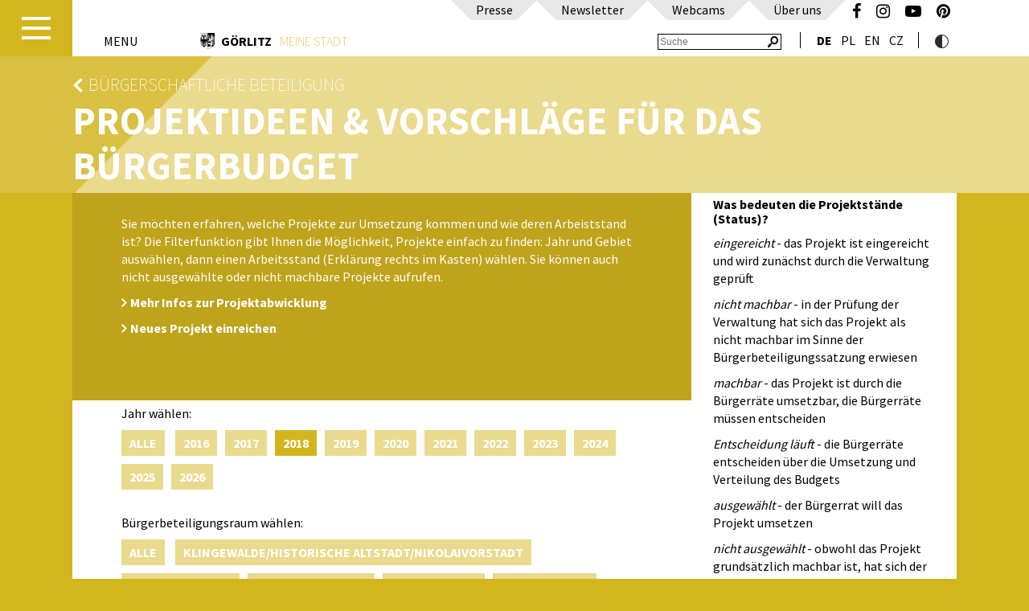

--- FILE ---
content_type: text/html; charset=utf-8
request_url: https://www.goerlitz.de/Aktuelle_Projekte_Vorschlaege_-_Budget_2016.html?filter%5BJahr%5D=2018&filter%5BBereiche%5D=Biesnitz&filter%5Bstats%5D=3
body_size: 13721
content:
<!DOCTYPE html>
<html lang="de" xmlns:fb="http://ogp.me/ns/fb#">
<head prefix="og: http://ogp.me/ns# fb:http://ogp.me/ns/fb#
                  website: http://ogp.me/ns/website#">
    <meta charset="utf-8"/>
    <meta http-equiv="X-UA-Compatible" content="IE=edge"/>
    <meta name="viewport" content="width=device-width,initial-scale=1">
    <base href="https://www.goerlitz.de/"/>
    <title>Görlitz - Projektideen &amp; Vorschläge für das Bürgerbudget</title>
    <meta name="cms" content="Drantos CMS // www.drantos.com"/>
    
    
    
    <link rel="icon" type="image/png" href="https://www.goerlitz.de//favicon.png"/>
    <link rel="apple-touch-icon" sizes="57x57" href="https://www.goerlitz.de//apple-touch-icon-57x57.png">
    <link rel="apple-touch-icon" sizes="60x60" href="https://www.goerlitz.de//apple-touch-icon-60x60.png">
    <link rel="apple-touch-icon" sizes="72x72" href="https://www.goerlitz.de//apple-touch-icon-72x72.png">
    <link rel="apple-touch-icon" sizes="76x76" href="https://www.goerlitz.de//apple-touch-icon-76x76.png">
    <link rel="apple-touch-icon" sizes="114x114" href="https://www.goerlitz.de//apple-touch-icon-114x114.png">
    <link rel="apple-touch-icon" sizes="120x120" href="https://www.goerlitz.de//apple-touch-icon-120x120.png">
    <link rel="icon" type="image/png" href="https://www.goerlitz.de//favicon-32x32.png" sizes="32x32">
    <link rel="icon" type="image/png" href="https://www.goerlitz.de//favicon-96x96.png" sizes="96x96">
    <link rel="icon" type="image/png" href="https://www.goerlitz.de//favicon-16x16.png" sizes="16x16">
    <link rel="manifest" href="https://www.goerlitz.de//manifest.json">
    <link rel="mask-icon" href="https://www.goerlitz.de//safari-pinned-tab.svg" color="#9c5456">
    <meta name="msapplication-TileColor" content="#da532c">
    <meta name="theme-color" content="#ffffff">
    
    <meta property="og:type" content="website"/>
    
    
    
    

    <link href="templates/goerlitz/imgt/def-d3b51e.css?v=3" rel="stylesheet"/>

    <script type="text/javascript" src="templates/goerlitz/imgt/resizeheader.js"></script>
    <link rel="canonical" href="Aktuelle_Projekte_Vorschlaege_-_Budget_2016.html"/>
    
    <script type="text/javascript" src="common/jquery.min.js?1461848485"></script>
    
    
    <link rel="stylesheet" href="vendor/components/font-awesome/css/font-awesome.min.css?1477392983" type="text/css" media="all"/>
    
    <script type="text/javascript" src="templates/goerlitz/imgt/masonry.pkgd.min.js"></script>
    <script type="text/javascript" src="templates/goerlitz/imgt/menu.js"></script>

    <script type="text/javascript" src="https://www.goerlitz.de/common/jquery.cookie.js"></script>


    <script src="https://cdn.usefathom.com/script.js" site="FBTMNTWE" defer></script>

</head>

<body class="site1799 siteparent109 mastersiteid3 zweispaltig">

<header>
    <div id="menucontainer" style="display: none" class="noprint">
        <a id="menu-button2" class="menubutton"><img src="templates/goerlitz/imgt/menu/button-transparent.png"></a>
        <nav id="menu-wrap" role="navigation"><ul id="menu"><li class="site2 siteparent0 hasSubs first"><a href="Tourismus.html" class="site2 siteparent0 hasSubs first" title="Erlebnis Görlitz">Erlebnis Görlitz</a><ul class="site14 siteparent2 ebene2"><li class="site14 siteparent2 first"><a href="Einzigartigkeiten.html" class="site14 siteparent2 first" title="Europastadt Görlitz/Zgorzelec">Europastadt Görlitz/Zgorzelec</a></li><li class="site8 siteparent2"><a href="Impressionen.html" class="site8 siteparent2" title="Impressionen">Impressionen</a></li><li class="site1865 siteparent2"><a href="Goerliwood-European-Film-Location.html" class="site1865 siteparent2" title="Görliwood – European Film Location">Görliwood – European Film Location</a></li><li class="site1990 siteparent2"><a href="Winter.html" class="site1990 siteparent2" title="Winterzauber">Winterzauber</a></li><li class="site2344 siteparent2"><a href="Familien-1.html" class="site2344 siteparent2" title="Familienspaß">Familienspaß</a></li><li class="site44 siteparent2 hasSubs"><a href="Tourist-Service.html" class="site44 siteparent2 hasSubs" title="Tourist-Service">Tourist-Service</a><ul class="site45 siteparent44 ebene3"><li class="site45 siteparent44 first"><a href="Goerlitz-Information.html" class="site45 siteparent44 first" title="Görlitz-Information">Görlitz-Information</a></li><li class="site47 siteparent44"><a href="Informationsmaterial.html" class="site47 siteparent44" title="Informationsmaterial">Informationsmaterial</a></li><li class="site46 siteparent44"><a href="Anreise.html" class="site46 siteparent44" title="Anreise nach Görlitz">Anreise nach Görlitz</a></li><li class="site1993 siteparent44"><a href="Mobil-in-der-Stadt.html" class="site1993 siteparent44" title="Mobil in Görlitz">Mobil in Görlitz</a></li><li class="site48 siteparent44 last"><a href="Goerlitz_barrierefrei.html" class="site48 siteparent44 last" title="Görlitz barrierefrei">Görlitz barrierefrei</a></li></ul></li><li class="site35 siteparent2 hasSubs"><a href="Reisen_UEbernachten.html" class="site35 siteparent2 hasSubs" title="Übernachtungen & Reiseangebote">Übernachtungen & Reiseangebote</a><ul class="site338 siteparent35 ebene3"><li class="site338 siteparent35 hasSubs first"><a href="Buchen_UEbernachten.html" class="site338 siteparent35 hasSubs first" title="Übernachtungen">Übernachtungen</a><ul class="site37 siteparent338 ebene4"><li class="site37 siteparent338 first"><a href="https://booking.goerlitz.de" class="site37 siteparent338 first" title="Zimmer buchen" target="_blank" >Zimmer buchen</a></li><li class="site36 siteparent338"><a href="Camping_Caravan.html" class="site36 siteparent338" title="Camping & Caravan">Camping & Caravan</a></li><li class="site2235 siteparent338 last"><a href="Gastgeberservice.html" class="site2235 siteparent338 last" title="Gastgeberservice">Gastgeberservice</a></li></ul></li><li class="site2269 siteparent35"><a href="Stadtfuehrungen_Goerlitz.html" class="site2269 siteparent35" title="Stadtführungen">Stadtführungen</a></li><li class="site40 siteparent35"><a href="Individualreisen.html" class="site40 siteparent35" title="Individualreisen">Individualreisen</a></li><li class="site41 siteparent35"><a href="Gruppenreisen.html" class="site41 siteparent35" title="Gruppenreisen">Gruppenreisen</a></li><li class="site86 siteparent35 last"><a href="Tagungen_Konferenzen.html" class="site86 siteparent35 last" title="Tagen und Feiern in Görlitz">Tagen und Feiern in Görlitz</a></li></ul></li><li class="site19 siteparent2 hasSubs"><a href="Sehen_Erleben.html" class="site19 siteparent2 hasSubs" title="Sehen & Erleben">Sehen & Erleben</a><ul class="site22 siteparent19 ebene3"><li class="site22 siteparent19 first"><a href="Kultur_Geschichte.html" class="site22 siteparent19 first" title="Kultur & Geschichte">Kultur & Geschichte</a></li><li class="site26 siteparent19"><a href="Denkmal_Goerlitz.html" class="site26 siteparent19" title="Denkmal Görlitz">Denkmal Görlitz</a></li><li class="site314 siteparent19"><a href="Sakrales.html" class="site314 siteparent19" title="Sakrales Görlitz">Sakrales Görlitz</a></li><li class="site2035 siteparent19"><a href="Juedische-Spuren.html" class="site2035 siteparent19" title="Jüdische Spuren in Görlitz">Jüdische Spuren in Görlitz</a></li><li class="site31 siteparent19"><a href="Kulinarisch.html" class="site31 siteparent19" title="Görlitz kulinarisch">Görlitz kulinarisch</a></li><li class="site2336 siteparent19"><a href="Stadtoasen.html" class="site2336 siteparent19" title="Stadtoasen">Stadtoasen</a></li><li class="site27 siteparent19"><a href="Shopping_Goerlitz.html" class="site27 siteparent19" title="Shopping Görlitz">Shopping Görlitz</a></li><li class="site30 siteparent19"><a href="goerlitzer-subkultur.html" class="site30 siteparent19" title="Görlitzer Subkultur">Görlitzer Subkultur</a></li><li class="site2203 siteparent19"><a href="Zgorzelec-erleben.html" class="site2203 siteparent19" title="Zgorzelec erleben">Zgorzelec erleben</a></li><li class="site29 siteparent19"><a href="Aktives_Goerlitz.html" class="site29 siteparent19" title="Aktiv unterwegs">Aktiv unterwegs</a></li><li class="site24 siteparent19 last"><a href="Ausfluege.html" class="site24 siteparent19 last" title="Ausflüge in die Region">Ausflüge in die Region</a></li></ul></li><li class="site20 siteparent2"><a href="Jahres-Highlights.html" class="site20 siteparent2" title="Jahreshöhepunkte">Jahreshöhepunkte</a></li><li class="site21 siteparent2"><a href="Veranstaltungskalender.html" class="site21 siteparent2" title="Veranstaltungskalender">Veranstaltungskalender</a></li><li class="site2317 siteparent2 last"><a href="see.html" class="site2317 siteparent2 last" title="Berzdorfer See">Berzdorfer See</a></li></ul></li><li class="site3 siteparent0 hasSubs isChildCurrent"><a href="Buerger.html" class="site3 siteparent0 hasSubs isChildCurrent" title="Meine Stadt Görlitz">Meine Stadt Görlitz</a><ul class="site353 siteparent3 ebene2"><li class="site353 siteparent3 hasSubs first"><a href="Geschichte_Geschichten.html" class="site353 siteparent3 hasSubs first" title="Görlitz im Porträt">Görlitz im Porträt</a><ul class="site10 siteparent353 ebene3"><li class="site10 siteparent353 first"><a href="Geschichte_Stadtrundgang.html" class="site10 siteparent353 first" title="Stadtgeschichte">Stadtgeschichte</a></li><li class="site11 siteparent353"><a href="Stadt-_Ortsteile.html" class="site11 siteparent353" title="Stadt- & Ortsteile">Stadt- & Ortsteile</a></li><li class="site12 siteparent353"><a href="Persoenlichkeiten.html" class="site12 siteparent353" title="Persönlichkeiten">Persönlichkeiten</a></li><li class="site17 siteparent353"><a href="Partnerstaedte.html" class="site17 siteparent353" title="Partnerstädte">Partnerstädte</a></li><li class="site18 siteparent353 last"><a href="Stadtwappen.html" class="site18 siteparent353 last" title="Stadtwappen">Stadtwappen</a></li></ul></li><li class="site1921 siteparent3 hasSubs"><a href="Goerlitzer-Kultur-2030.html" class="site1921 siteparent3 hasSubs" title="Görlitzer Kultur 2030">Görlitzer Kultur 2030</a><ul class="site1922 siteparent1921 ebene3"><li class="site1922 siteparent1921 first"><a href="Buergerschaftliches-Engagement-im-Kulturbereich.html" class="site1922 siteparent1921 first" title="Bürgerschaftliches Engagement im Kulturbereich">Bürgerschaftliches Engagement im Kulturbereich</a></li><li class="site1929 siteparent1921"><a href="Kulturelles-Erbe.html" class="site1929 siteparent1921" title="Kulturelles Erbe">Kulturelles Erbe</a></li><li class="site1930 siteparent1921"><a href="Die-Kuenste.html" class="site1930 siteparent1921" title="Die Künste">Die Künste</a></li><li class="site1923 siteparent1921"><a href="Jugend-und-Soziokultur.html" class="site1923 siteparent1921" title="Jugend- und Soziokultur">Jugend- und Soziokultur</a></li><li class="site1924 siteparent1921"><a href="Veranstaltungen-im-oeffentlichen-Raum.html" class="site1924 siteparent1921" title="Veranstaltungen im öffentlichen Raum">Veranstaltungen im öffentlichen Raum</a></li><li class="site1927 siteparent1921"><a href="Interkulturelle-Begegnung.html" class="site1927 siteparent1921" title="Interkulturelle Begegnung">Interkulturelle Begegnung</a></li><li class="site1928 siteparent1921 last"><a href="Kulturelle-Bildung.html" class="site1928 siteparent1921 last" title="Kulturelle Bildung">Kulturelle Bildung</a></li></ul></li><li class="site109 siteparent3 hasSubs isChildCurrent isActivParent"><a href="Buergerschaftliche_Beteiligung.html" class="site109 siteparent3 hasSubs isChildCurrent isActivParent" title="Bürgerschaftliche Beteiligung">Bürgerschaftliche Beteiligung</a><ul class="site378 siteparent109 ebene3"><li class="site378 siteparent109 first"><a href="BB-Strategie_in_Goerlitz.html" class="site378 siteparent109 first" title="Was ist bürgerschaftliche Beteiligung?">Was ist bürgerschaftliche Beteiligung?</a></li><li class="site1799 siteparent109 akt_site current"><a href="Aktuelle_Projekte_Vorschlaege_-_Budget_2016.html" class="site1799 siteparent109 akt_site current" title="Projektideen & Vorschläge für das Bürgerbudget">Projektideen & Vorschläge für das Bürgerbudget</a></li><li class="site380 siteparent109"><a href="Buergerbeteiligungsraeume.html" class="site380 siteparent109" title="Stadtteilbezogene Bürgerbeteiligung">Stadtteilbezogene Bürgerbeteiligung</a></li><li class="site1878 siteparent109"><a href="Vorhabenbezogene-Buergerbeteiligung.html" class="site1878 siteparent109" title="Vorhabenbezogene Bürgerbeteiligung">Vorhabenbezogene Bürgerbeteiligung</a></li><li class="site382 siteparent109 last"><a href="Chronik_der_Buergerbeteiligung.html" class="site382 siteparent109 last" title="Chronik der Bürgerbeteiligung">Chronik der Bürgerbeteiligung</a></li></ul></li><li class="site141 siteparent3"><a href="https://www.welcome-goerlitz-zgorzelec.com/de/Goerlitzer-werden.html" class="site141 siteparent3" title="Görlitzer werden" target="_blank" >Görlitzer werden</a></li><li class="site121 siteparent3 hasSubs"><a href="Rathaus_Service.html" class="site121 siteparent3 hasSubs" title="Rathaus">Rathaus</a><ul class="site2329 siteparent121 ebene3"><li class="site2329 siteparent121 first"><a href="Kontakt-Rathaus.html" class="site2329 siteparent121 first" title="Kontakt Rathaus">Kontakt Rathaus</a></li><li class="site122 siteparent121"><a href="AEmter_A-Z_Beauftragte.html" class="site122 siteparent121" title="Ämter A-Z">Ämter A-Z</a></li><li class="site125 siteparent121"><a href="Buergerbueros_Fundbuero.html" class="site125 siteparent121" title="Bürgerbüros">Bürgerbüros</a></li><li class="site126 siteparent121"><a href="Einrichtungen_Behoerden.html" class="site126 siteparent121" title="Einrichtungen & Behörden">Einrichtungen & Behörden</a></li><li class="site128 siteparent121"><a href="Formulare.html" class="site128 siteparent121" title="Formulare">Formulare</a></li><li class="site129 siteparent121"><a href="Spendenkonto.html" class="site129 siteparent121" title="Spendenkonto">Spendenkonto</a></li><li class="site130 siteparent121"><a href="Buergersprechstunden.html" class="site130 siteparent121" title="Bürgersprechstunden">Bürgersprechstunden</a></li><li class="site131 siteparent121"><a href="Ortsrecht.html" class="site131 siteparent121" title="Ortsrecht">Ortsrecht</a></li><li class="site132 siteparent121"><a href="Goerlitzer_Ratsarchiv.html" class="site132 siteparent121" title="Görlitzer Ratsarchiv">Görlitzer Ratsarchiv</a></li><li class="site123 siteparent121"><a href="Anliegen_A-Z.html" class="site123 siteparent121" title="Anliegen A-Z">Anliegen A-Z</a></li><li class="site404 siteparent121 last"><a href="Maengelanzeige-1.html" class="site404 siteparent121 last" title="Mängelanzeige">Mängelanzeige</a></li></ul></li><li class="site202 siteparent3 hasSubs"><a href="Stadtleben_Service.html" class="site202 siteparent3 hasSubs" title="Stadtleben & Service">Stadtleben & Service</a><ul class="site2508 siteparent202 ebene3"><li class="site2508 siteparent202 first"><a href="Empfehlungen-bei-Hitze.html" class="site2508 siteparent202 first" title="Empfehlungen bei Hitze">Empfehlungen bei Hitze</a></li><li class="site1931 siteparent202"><a href="Goerlitzer-Verkehrsbetriebe.html" class="site1931 siteparent202" title="Görlitzer Verkehrsbetriebe">Görlitzer Verkehrsbetriebe</a></li><li class="site113 siteparent202"><a href="Familiengerechte_Kommune.html" class="site113 siteparent202" title="Familienbüro Görlitz">Familienbüro Görlitz</a></li><li class="site204 siteparent202"><a href="Vereine_Initiativen-1.html" class="site204 siteparent202" title="Vereine & Initiativen">Vereine & Initiativen</a></li><li class="site205 siteparent202"><a href="Goerlitzer_Kirchen.html" class="site205 siteparent202" title="Görlitzer Kirchen">Görlitzer Kirchen</a></li><li class="site2260 siteparent202"><a href="Kommunaler-Praeventionsrat.html" class="site2260 siteparent202" title="Kommunaler Präventionsrat">Kommunaler Präventionsrat</a></li><li class="site2062 siteparent202"><a href="Wochenmarkt.html" class="site2062 siteparent202" title="Wochenmarkt">Wochenmarkt</a></li><li class="site208 siteparent202"><a href="Staedtische_Unternehmen.html" class="site208 siteparent202" title="Städtische Unternehmen">Städtische Unternehmen</a></li><li class="site209 siteparent202"><a href="Goerlitz-Information.html" class="site209 siteparent202" title="Görlitz-Information">Görlitz-Information</a></li><li class="site110 siteparent202 last"><a href="Fluechtlinge_in_Goerlitz.html" class="site110 siteparent202 last" title="Flüchtlinge in Görlitz">Flüchtlinge in Görlitz</a></li></ul></li><li class="site133 siteparent3 hasSubs"><a href="Politik_Stadtrat.html" class="site133 siteparent3 hasSubs" title="Politik & Stadtrat">Politik & Stadtrat</a><ul class="site306 siteparent133 ebene3"><li class="site306 siteparent133 first"><a href="Der_Goerlitzer_Stadtrat.html" class="site306 siteparent133 first" title="Der Görlitzer Stadtrat">Der Görlitzer Stadtrat</a></li><li class="site134 siteparent133"><a href="Buerger-_Ratsinformationssystem.html" class="site134 siteparent133" title="Bürger- & Ratsinformationssystem">Bürger- & Ratsinformationssystem</a></li><li class="site135 siteparent133"><a href="Oberbuergermeister.html" class="site135 siteparent133" title="Oberbürgermeister">Oberbürgermeister</a></li><li class="site136 siteparent133"><a href="Beauftragte.html" class="site136 siteparent133" title="Beauftragte">Beauftragte</a></li><li class="site2051 siteparent133"><a href="Petitionen.html" class="site2051 siteparent133" title="Petitionen">Petitionen</a></li><li class="site137 siteparent133"><a href="Wahlen.html" class="site137 siteparent133" title="Wahlen">Wahlen</a></li><li class="site138 siteparent133"><a href="Preise_Ehrungen.html" class="site138 siteparent133" title="Preise & Ehrungen">Preise & Ehrungen</a></li><li class="site140 siteparent133 last"><a href="Beflaggungstermine.html" class="site140 siteparent133 last" title="Beflaggungstermine">Beflaggungstermine</a></li></ul></li><li class="site207 siteparent3 hasSubs"><a href="Feuerwehr.html" class="site207 siteparent3 hasSubs" title="Görlitzer Feuerwehr">Görlitzer Feuerwehr</a><ul class="site355 siteparent207 ebene3"><li class="site355 siteparent207 first"><a href="Berufsfeuerwehr.html" class="site355 siteparent207 first" title="Berufsfeuerwehr">Berufsfeuerwehr</a></li><li class="site356 siteparent207"><a href="Freiwillige_Feuerwehr.html" class="site356 siteparent207" title="Freiwillige Feuerwehr">Freiwillige Feuerwehr</a></li><li class="site357 siteparent207"><a href="Jugendfeuerwehr.html" class="site357 siteparent207" title="Jugendfeuerwehr">Jugendfeuerwehr</a></li><li class="site2472 siteparent207"><a href="Kinderfeuerwehr.html" class="site2472 siteparent207" title="Kinderfeuerwehr">Kinderfeuerwehr</a></li><li class="site358 siteparent207"><a href="Feuerwehrverein_e.V..html" class="site358 siteparent207" title="Feuerwehrverein e.V.">Feuerwehrverein e.V.</a></li><li class="site359 siteparent207"><a href="Feuerwehr-Projekte.html" class="site359 siteparent207" title="Feuerwehr-Projekte">Feuerwehr-Projekte</a></li><li class="site375 siteparent207"><a href="Feuerwehr-Dokumente.html" class="site375 siteparent207" title="Feuerwehr-Dokumente">Feuerwehr-Dokumente</a></li><li class="site1804 siteparent207 last"><a href="Feuerwehr-Links.html" class="site1804 siteparent207 last" title="Feuerwehr-Links">Feuerwehr-Links</a></li></ul></li><li class="site2497 siteparent3"><a href="Stadtplanung_Entwicklung.html" class="site2497 siteparent3" title="Stadtplanung & Entwicklung">Stadtplanung & Entwicklung</a></li><li class="site161 siteparent3 hasSubs"><a href="Foerderung.html" class="site161 siteparent3 hasSubs" title="Fördermöglichkeiten">Fördermöglichkeiten</a><ul class="site413 siteparent161 ebene3"><li class="site413 siteparent161 first"><a href="Altstadtstiftung.html" class="site413 siteparent161 first" title="Altstadtstiftung">Altstadtstiftung</a></li><li class="site1839 siteparent161"><a href="https://www.goerlitz.de/projekte/detail/10-Foerderung-kleiner-und-Kleinstunternehmen-KU" class="site1839 siteparent161" title="Förderung von Kleinen und Kleinstunternehmen (KU)" target="_blank" >Förderung von Kleinen und Kleinstunternehmen (KU)</a></li><li class="site168 siteparent161"><a href="Saechsische_Aufbaubank.html" class="site168 siteparent161" title="Sächsische Aufbaubank">Sächsische Aufbaubank</a></li><li class="site171 siteparent161"><a href="Stadtumbau.html" class="site171 siteparent161" title="Stadtumbau">Stadtumbau</a></li><li class="site172 siteparent161"><a href="Staedtebaufoerderung.html" class="site172 siteparent161" title="Städtebauförderung">Städtebauförderung</a></li><li class="site173 siteparent161"><a href="Steuerabschreibung.html" class="site173 siteparent161" title="Steuerabschreibung">Steuerabschreibung</a></li><li class="site414 siteparent161"><a href="Jugendfoerderung.html" class="site414 siteparent161" title="Jugendförderung">Jugendförderung</a></li><li class="site1920 siteparent161"><a href="Bundesprogramm-Demokratie-Leben.html" class="site1920 siteparent161" title="Bundesprogramm „Demokratie Leben“">Bundesprogramm „Demokratie Leben“</a></li><li class="site1784 siteparent161 last"><a href="VEOLIA_-_ueber_uns.html" class="site1784 siteparent161 last" title="Der Stifter – VEOLIA Environnement">Der Stifter – VEOLIA Environnement</a></li></ul></li><li class="site176 siteparent3 hasSubs"><a href="Bildung.html" class="site176 siteparent3 hasSubs" title="Bildung">Bildung</a><ul class="site2446 siteparent176 ebene3"><li class="site2446 siteparent176 first"><a href="KindertageseinrichtungenGoerlitz.html" class="site2446 siteparent176 first" title="Kindertageseinrichtungen in Görlitz">Kindertageseinrichtungen in Görlitz</a></li><li class="site177 siteparent176"><a href="Kindertageseinrichtungen-1.html" class="site177 siteparent176" title="Kindertageseinrichtungen">Kindertageseinrichtungen</a></li><li class="site178 siteparent176"><a href="Grundschulen.html" class="site178 siteparent176" title="Grundschulen">Grundschulen</a></li><li class="site347 siteparent176"><a href="Oberschulen.html" class="site347 siteparent176" title="Oberschulen">Oberschulen</a></li><li class="site348 siteparent176"><a href="Gymnasien.html" class="site348 siteparent176" title="Gymnasien">Gymnasien</a></li><li class="site349 siteparent176"><a href="Foerderschulen.html" class="site349 siteparent176" title="Förderschulen">Förderschulen</a></li><li class="site350 siteparent176"><a href="Berufsbildende_Schulen.html" class="site350 siteparent176" title="Berufsbildende Schulen">Berufsbildende Schulen</a></li><li class="site190 siteparent176"><a href="Museen.html" class="site190 siteparent176" title="Görlitzer Sammlungen für Geschichte und Kultur">Görlitzer Sammlungen für Geschichte und Kultur</a></li><li class="site351 siteparent176"><a href="Musik-_Tanzschulen.html" class="site351 siteparent176" title="Musik- & Tanzschulen">Musik- & Tanzschulen</a></li><li class="site1966 siteparent176"><a href="Jugendblasorchester.html" class="site1966 siteparent176" title="Jugendblasorchester">Jugendblasorchester</a></li><li class="site184 siteparent176"><a href="Weiterbildung.html" class="site184 siteparent176" title="Weiterbildung">Weiterbildung</a></li><li class="site185 siteparent176"><a href="Hochschulen_Wissenschaft.html" class="site185 siteparent176" title="Hochschulen & Wissenschaft">Hochschulen & Wissenschaft</a></li><li class="site186 siteparent176"><a href="Volkshochschule.html" class="site186 siteparent176" title="Volkshochschule">Volkshochschule</a></li><li class="site187 siteparent176"><a href="Bibliotheken.html" class="site187 siteparent176" title="Bibliotheken">Bibliotheken</a></li><li class="site188 siteparent176 last"><a href="Bildungsmarkt_Sachsen.html" class="site188 siteparent176 last" title="Bildungsmarkt Sachsen">Bildungsmarkt Sachsen</a></li></ul></li><li class="site191 siteparent3 hasSubs"><a href="Sport_Freizeit.html" class="site191 siteparent3 hasSubs" title="Sport & Freizeit">Sport & Freizeit</a><ul class="site2146 siteparent191 ebene3"><li class="site2146 siteparent191 first"><a href="Goerlitzspielt.html" class="site2146 siteparent191 first" title="Goerlitzspielt">Goerlitzspielt</a></li><li class="site197 siteparent191"><a href="Spielplaetze.html" class="site197 siteparent191" title="Spielplätze">Spielplätze</a></li><li class="site198 siteparent191"><a href="Sportstaetten.html" class="site198 siteparent191" title="Sportstätten">Sportstätten</a></li><li class="site199 siteparent191"><a href="Vereine_Initiativen-1.html?Typ=Sport" class="site199 siteparent191" title="Sportvereinsuche">Sportvereinsuche</a></li><li class="site194 siteparent191"><a href="Kleingaerten.html" class="site194 siteparent191" title="Kleingärten">Kleingärten</a></li><li class="site196 siteparent191"><a href="Naturschutztierpark.html" class="site196 siteparent191" title="Naturschutztierpark">Naturschutztierpark</a></li><li class="site201 siteparent191 last"><a href="Neisse-Bad.html" class="site201 siteparent191 last" title="Neiße-Bad">Neiße-Bad</a></li></ul></li><li class="site215 siteparent3 hasSubs last"><a href="Wohnen_Bauen.html" class="site215 siteparent3 hasSubs last" title="Wohnen & Bauen">Wohnen & Bauen</a><ul class="site217 siteparent215 ebene3"><li class="site217 siteparent215 first"><a href="UEbersicht.html" class="site217 siteparent215 first" title="Fördergebiete">Fördergebiete</a></li><li class="site216 siteparent215"><a href="Staedtebaufoerderung-1.html" class="site216 siteparent215" title="Städtebauförderung">Städtebauförderung</a></li><li class="site218 siteparent215"><a href="Foermliche_Sanierungsgebiete.html" class="site218 siteparent215" title="Förmliche Sanierungsgebiete">Förmliche Sanierungsgebiete</a></li><li class="site220 siteparent215"><a href="Abschreibungsmoeglichkeiten.html" class="site220 siteparent215" title="Abschreibungsmöglichkeiten">Abschreibungsmöglichkeiten</a></li><li class="site221 siteparent215"><a href="Denkmalpflege.html" class="site221 siteparent215" title="Denkmalpflege">Denkmalpflege</a></li><li class="site222 siteparent215 last"><a href="Immobilien-Ausschreibungen.html" class="site222 siteparent215 last" title="Immobilien-Ausschreibungen">Immobilien-Ausschreibungen</a></li></ul></li></ul></li><li class="site4 siteparent0 hasSubs"><a href="Wirtschaft.html" class="site4 siteparent0 hasSubs" title="Wirtschaft Görlitz">Wirtschaft Görlitz</a><ul class="site354 siteparent4 ebene2"><li class="site354 siteparent4 hasSubs first"><a href="Kurzportrait_Wirtschaft.html" class="site354 siteparent4 hasSubs first" title="Wirtschaftsstandort">Wirtschaftsstandort</a><ul class="site81 siteparent354 ebene3"><li class="site81 siteparent354 first"><a href="Unternehmer-_Investmentservice.html" class="site81 siteparent354 first" title="Wirtschaftsförderung">Wirtschaftsförderung</a></li><li class="site63 siteparent354"><a href="Lage_Anbindung.html" class="site63 siteparent354" title="Lage und Anbindung">Lage und Anbindung</a></li><li class="site71 siteparent354"><a href="Guenstige_Gewerbeflaechen.html" class="site71 siteparent354" title="Gewerbeflächen">Gewerbeflächen</a></li><li class="site70 siteparent354"><a href="Maximale_Foerderung.html" class="site70 siteparent354" title="Förderung">Förderung</a></li><li class="site53 siteparent354"><a href="Starker_Branchenmix.html" class="site53 siteparent354" title="Branchen vor Ort">Branchen vor Ort</a></li><li class="site1899 siteparent354 last"><a href="Unternehmen-im-Portraet.html" class="site1899 siteparent354 last" title="Unternehmen im Porträt">Unternehmen im Porträt</a></li></ul></li><li class="site1830 siteparent4"><a href="Wissenschaft-und-Forschung.html" class="site1830 siteparent4" title="Forschungsstandort">Forschungsstandort</a></li><li class="site66 siteparent4"><a href="Fachkraefte.html" class="site66 siteparent4" title="Fachkräftegewinnung">Fachkräftegewinnung</a></li><li class="site2044 siteparent4 last"><a href="Newsblog-Wirtschaft.html" class="site2044 siteparent4 last" title="Newsblog Wirtschaft">Newsblog Wirtschaft</a></li></ul></li><li class="site5 siteparent0 hasSubs"><a href="Infos_Meldungen.html" class="site5 siteparent0 hasSubs" title="Aktuelles Görlitz">Aktuelles Görlitz</a><ul class="site224 siteparent5 ebene2"><li class="site224 siteparent5 first"><a href="Aktuelles.html" class="site224 siteparent5 first" title="Aktuelles">Aktuelles</a></li><li class="site2377 siteparent5"><a href="Wahlen-2026.html" class="site2377 siteparent5" title="Wahlen">Wahlen</a></li><li class="site229 siteparent5"><a href="Veranstaltungen_Jahres-Highlights-1.html" class="site229 siteparent5" title="Veranstaltungskalender">Veranstaltungskalender</a></li><li class="site235 siteparent5"><a href="Jobs_Karriere-1-1.html" class="site235 siteparent5" title="Jobs & Karriere">Jobs & Karriere</a></li><li class="site230 siteparent5"><a href="Ausschreibungen-1.html" class="site230 siteparent5" title="Ausschreibungen / Beschaffungen">Ausschreibungen / Beschaffungen</a></li><li class="site246 siteparent5"><a href="Bekanntmachungen.html" class="site246 siteparent5" title="Bekanntmachungen & Auslegungen">Bekanntmachungen & Auslegungen</a></li><li class="site267 siteparent5"><a href="Ausschreibungen_Immobilien-1.html" class="site267 siteparent5" title="Ausschreibungen Immobilien">Ausschreibungen Immobilien</a></li><li class="site239 siteparent5 hasSubs"><a href="Service_Dienste.html" class="site239 siteparent5 hasSubs" title="Service & Dienste">Service & Dienste</a><ul class="site241 siteparent239 ebene3"><li class="site241 siteparent239 first"><a href="Baustellen.html" class="site241 siteparent239 first" title="Baustellen">Baustellen</a></li><li class="site242 siteparent239"><a href="Notdienste.html" class="site242 siteparent239" title="Notdienste">Notdienste</a></li><li class="site243 siteparent239"><a href="Strassenreinigung.html" class="site243 siteparent239" title="Straßenreinigung">Straßenreinigung</a></li><li class="site244 siteparent239"><a href="Termine_Abfallentsorgung.html" class="site244 siteparent239" title="Termine Abfallentsorgung">Termine Abfallentsorgung</a></li><li class="site245 siteparent239"><a href="Wertstoffcontainerstellplaetze.html" class="site245 siteparent239" title="Wertstoffcontainerstellplätze">Wertstoffcontainerstellplätze</a></li><li class="site127 siteparent239"><a href="Maengelanzeige.html" class="site127 siteparent239" title="Mängelanzeige">Mängelanzeige</a></li><li class="site1905 siteparent239 last"><a href="Baumfaellungen.html" class="site1905 siteparent239 last" title="Baumfällungen">Baumfällungen</a></li></ul></li><li class="site247 siteparent5 hasSubs"><a href="Publikationen.html" class="site247 siteparent5 hasSubs" title="Presseportal">Presseportal</a><ul class="site254 siteparent247 ebene3"><li class="site254 siteparent247 first"><a href="presseservice.html" class="site254 siteparent247 first" title="Presse- & Medienbereich">Presse- & Medienbereich</a></li><li class="site248 siteparent247"><a href="Amtsblatt.html" class="site248 siteparent247" title="Amtsblatt">Amtsblatt</a></li><li class="site249 siteparent247"><a href="Altstadtzeitung.html" class="site249 siteparent247" title="Altstadtzeitung">Altstadtzeitung</a></li><li class="site250 siteparent247"><a href="Newsletter.html" class="site250 siteparent247" title="Newsletter">Newsletter</a></li><li class="site251 siteparent247"><a href="Informationsmaterialien.html" class="site251 siteparent247" title="Informationsmaterial">Informationsmaterial</a></li><li class="site1882 siteparent247 last"><a href="Beteiligungsbericht.html" class="site1882 siteparent247 last" title="Beteiligungsbericht">Beteiligungsbericht</a></li></ul></li><li class="site257 siteparent5 last"><a href="Spendenaufrufe.html" class="site257 siteparent5 last" title="Spendenkonto / Spendenaufrufe">Spendenkonto / Spendenaufrufe</a></li></ul></li><li class="site393 siteparent0"><a href="Webcams-1.html" class="site393 siteparent0" title="Webcams">Webcams</a></li><li class="site52 siteparent0"><a href="Ueber_uns.html" class="site52 siteparent0" title="Über uns">Über uns</a></li><li class="site441 siteparent0"><a href="Newsletter.html" class="site441 siteparent0" title="Newsletter">Newsletter</a></li><li class="site51 siteparent0"><a href="Impressum.html" class="site51 siteparent0" title="Impressum">Impressum</a></li><li class="site1811 siteparent0 last"><a href="Datenschutz.html" class="site1811 siteparent0 last" title="Datenschutz">Datenschutz</a></li></ul></nav>
    </div>

    <div id="headerrahmen" class="noprint">
        <div id="header">
            <a id="menu-button" class="menubutton"><img src="templates/goerlitz/imgt/menu/button-transparent.png" alt="Menü öffnen"></a>
            <div id="headerleiste_oben">

                <div class="ghtab"><a href="presseservice.html">Presse</a></div>
                <div class="ghtab"><a href="Newsletter.html">Newsletter</a></div>
                <div class="ghtab"><a href="site/goto/393">Webcams</a></div>
                <div class="ghtab"><a href="site/goto/52">Über uns</a></div>

                <div class="ihtab">

                    <div class="onlyOnHandy sitesearchmobil">
                        <a href="sitesearch"><img src="templates/goerlitz/imgt/lupe-gr-mobil.svg" align="Suche"></a>
                    </div>

                    <a class="linkedin" href="https://www.linkedin.com/company/europastadt-goerlitzzgorzelec-gmbh/" target="_blank" title="Wir auf LinkedIn">
                        <i class="fa fa-linkedin" aria-hidden="true"></i>
                    </a>

                    <a href="https://www.facebook.com/GoerlitzErleben" target="_blank" title="Wir auf Facebook">
                        <i class="fa fa-facebook" aria-hidden="true"></i>
                    </a>

                    <a href="https://www.instagram.com/goerlitz.de/" target="_blank" title="Wir auf Instagram">
                        <i class="fa fa-instagram" aria-hidden="true"></i>
                    </a>

                    <a href="https://www.youtube.com/EuropastadtG%C3%B6rlitzZgorzelecGmbH" target="_blank" title="Wir auf Youtube">
                        <i class="fa fa-youtube-play" aria-hidden="true"></i>
                    </a>

                    <a href="https://www.pinterest.de/Goerlitz_de/" target="_blank" title="Wir auf Pinterest">
                        <i class="fa fa-pinterest" aria-hidden="true"></i>
                    </a>
                </div>

            </div>
            <div style="clear: right;"></div>
            <div id="headerleiste_unten">
                <table border="0" cellpadding="0" cellspacing="0">
                    <tr>
                        <td nowrap width="12%" class="notOnHandy notOn700"><span
                                style="margin-left: 9px;margin-right: 30px">MENU</span></td>
                        <td nowrap class="logo"><a href="index.html"><img src="templates/goerlitz/imgt/Wappen_Goerlitz.svg"
                                                                          alt="Das Görlitzer Wappen">
                            <span class="goerlitztext">Görlitz</span> </a>
                            
                            <span class="coloredtext notOnHandy">
                                <a href="site/goto/3">Meine Stadt</a>
                            </span>
                            
                            

                        </td>
                        <td nowrap align="right">

                            <form action="sitesearch" style="display: inline" class="notOnHandy">
                                <input title="Suchfeld" placeholder="Suche" name="search">
                            </form>
                            <div class="lang " style="display: inline-block">
                                <a href="https://www.goerlitz.de/" class="curlang">de</a>

                                <a href="http://www.goerlitz-miasto.pl/" title="Polnisch">
                                    pl </a><a href="http://www.visit-goerlitz.com/" title="Englisch">
                                    en </a><a href="http://www.mesto-goerlitz.cz/" title="Tschechisch">
                                    cz </a>
                            </div>
                            <a id="grayscale" class="greyscale">
                                <img src="templates/goerlitz/imgt/picto-kontrast.svg" alt="Kontrast Modus"/>
                                <label id="greyscale_label" style="display:none;">Kontrast aus</label>
                            </a>
                            <script type="text/javascript">
                                $(document).ready(function () {
                                    if ($.cookie("goerlitzcss")) {
                                        $('head').append('<link rel="stylesheet" id="greystyle" type="text/css" href="templates/goerlitz/imgt/defgrey.css">');
                                        $('#greyscale_label').text('Kontrast an');
                                    }
                                    $('#grayscale').click(function () {
                                        if ($('#greystyle').length > 0) {
                                            $('#greystyle').remove();
                                            $.cookie("goerlitzcss", '', {expires: 365, path: '/'});
                                            $('#greyscale_label').text('Kontrast aus');
                                        } else {
                                            $('head').append('<link rel="stylesheet" id="greystyle" type="text/css" href="templates/goerlitz/imgt/defgrey.css">');
                                            $.cookie("goerlitzcss", "templates/goerlitz/imgt/defgrey.css", {expires: 365, path: '/'});
                                            $('#greyscale_label').text('Kontrast an');
                                        }
                                    });
                                });
                            </script>
                        </td>
                    </tr>
                </table>

            </div>

        </div>
    </div>

    <div id="imgheaderbereich" class="noprint">
        <div class="ausrichtung">
            

            
            
            <p style="text-transform: uppercase;"><a href="Buergerschaftliche_Beteiligung.html">
                Bürgerschaftliche Beteiligung
                
            </a>
            </p>
            <h1 style="text-transform: uppercase;">Projektideen &amp; Vorschläge für das Bürgerbudget</h1>
        </div>
    </div>

</header>

<main id="contentbereich" class="ausrichtung">
    
    <div id="siteobjects-middle">
        <div style="clear: both"></div><div class="siteobject-content dark"><p><br />Sie m&ouml;chten erfahren, welche Projekte zur Umsetzung kommen und wie deren Arbeiststand ist? Die Filterfunktion gibt Ihnen die M&ouml;glichkeit, Projekte einfach zu finden: Jahr und Gebiet ausw&auml;hlen, dann einen Arbeitsstand (Erkl&auml;rung rechts im Kasten) w&auml;hlen. Sie k&ouml;nnen auch nicht ausgew&auml;hlte oder nicht machbare Projekte aufrufen.</p>
<p><a href="site/goto/1833">Mehr Infos zur Projektabwicklung</a></p>
<p><a href="site/goto/1798">Neues Projekt einreichen<br /></a></p>
<p>&nbsp;</p>
<p>&nbsp;</p></div>
        <div class="siteobject-content"><p>Jahr wählen:</p>
    <p>
        <a class="abuttonlightselect"
           style="margin-bottom: 10px"
           href="https://www.goerlitz.de/Aktuelle_Projekte_Vorschlaege_-_Budget_2016.html?filter[Jahr]=all&filter[Bereiche]=Biesnitz&filter[stats]=3">Alle</a>
        <a class="abuttonlightselect"
           style="margin-bottom: 10px"
           href="https://www.goerlitz.de/Aktuelle_Projekte_Vorschlaege_-_Budget_2016.html?filter[Jahr]=2016&filter[Bereiche]=Biesnitz&filter[stats]=3">2016</a><a class="abuttonlightselect"
           style="margin-bottom: 10px"
           href="https://www.goerlitz.de/Aktuelle_Projekte_Vorschlaege_-_Budget_2016.html?filter[Jahr]=2017&filter[Bereiche]=Biesnitz&filter[stats]=3">2017</a><a class="abuttonlightselected"
           style="margin-bottom: 10px"
           href="https://www.goerlitz.de/Aktuelle_Projekte_Vorschlaege_-_Budget_2016.html?filter[Jahr]=2018&filter[Bereiche]=Biesnitz&filter[stats]=3">2018</a><a class="abuttonlightselect"
           style="margin-bottom: 10px"
           href="https://www.goerlitz.de/Aktuelle_Projekte_Vorschlaege_-_Budget_2016.html?filter[Jahr]=2019&filter[Bereiche]=Biesnitz&filter[stats]=3">2019</a><a class="abuttonlightselect"
           style="margin-bottom: 10px"
           href="https://www.goerlitz.de/Aktuelle_Projekte_Vorschlaege_-_Budget_2016.html?filter[Jahr]=2020&filter[Bereiche]=Biesnitz&filter[stats]=3">2020</a><a class="abuttonlightselect"
           style="margin-bottom: 10px"
           href="https://www.goerlitz.de/Aktuelle_Projekte_Vorschlaege_-_Budget_2016.html?filter[Jahr]=2021&filter[Bereiche]=Biesnitz&filter[stats]=3">2021</a><a class="abuttonlightselect"
           style="margin-bottom: 10px"
           href="https://www.goerlitz.de/Aktuelle_Projekte_Vorschlaege_-_Budget_2016.html?filter[Jahr]=2022&filter[Bereiche]=Biesnitz&filter[stats]=3">2022</a><a class="abuttonlightselect"
           style="margin-bottom: 10px"
           href="https://www.goerlitz.de/Aktuelle_Projekte_Vorschlaege_-_Budget_2016.html?filter[Jahr]=2023&filter[Bereiche]=Biesnitz&filter[stats]=3">2023</a><a class="abuttonlightselect"
           style="margin-bottom: 10px"
           href="https://www.goerlitz.de/Aktuelle_Projekte_Vorschlaege_-_Budget_2016.html?filter[Jahr]=2024&filter[Bereiche]=Biesnitz&filter[stats]=3">2024</a><a class="abuttonlightselect"
           style="margin-bottom: 10px"
           href="https://www.goerlitz.de/Aktuelle_Projekte_Vorschlaege_-_Budget_2016.html?filter[Jahr]=2025&filter[Bereiche]=Biesnitz&filter[stats]=3">2025</a><a class="abuttonlightselect"
           style="margin-bottom: 10px"
           href="https://www.goerlitz.de/Aktuelle_Projekte_Vorschlaege_-_Budget_2016.html?filter[Jahr]=2026&filter[Bereiche]=Biesnitz&filter[stats]=3">2026</a>
    </p>
</div>

<div class="siteobject-content"><p>Bürgerbeteiligungsraum wählen:</p>
    <p>
        <a class="abuttonlightselect"
           style="margin-bottom: 10px"
           href="https://www.goerlitz.de/Aktuelle_Projekte_Vorschlaege_-_Budget_2016.html?filter[Bereiche]=&filter[Jahr]=2018&filter[stats]=3">Alle</a>
        <a class="abuttonlightselect"
           style="margin-bottom: 10px"
           href="https://www.goerlitz.de/Aktuelle_Projekte_Vorschlaege_-_Budget_2016.html?filter[Bereiche]=Klingewalde%2FHistorische+Altstadt%2FNikolaivorstadt&filter[Jahr]=2018&filter[stats]=3">Klingewalde/Historische Altstadt/Nikolaivorstadt</a><a class="abuttonlightselect"
           style="margin-bottom: 10px"
           href="https://www.goerlitz.de/Aktuelle_Projekte_Vorschlaege_-_Budget_2016.html?filter[Bereiche]=Innenstadt+Ost&filter[Jahr]=2018&filter[stats]=3">Innenstadt Ost</a><a class="abuttonlightselect"
           style="margin-bottom: 10px"
           href="https://www.goerlitz.de/Aktuelle_Projekte_Vorschlaege_-_Budget_2016.html?filter[Bereiche]=Innenstadt+West&filter[Jahr]=2018&filter[stats]=3">Innenstadt West</a><a class="abuttonlightselect"
           style="margin-bottom: 10px"
           href="https://www.goerlitz.de/Aktuelle_Projekte_Vorschlaege_-_Budget_2016.html?filter[Bereiche]=K%C3%B6nigshufen&filter[Jahr]=2018&filter[stats]=3">Königshufen</a><a class="abuttonlightselect"
           style="margin-bottom: 10px"
           href="https://www.goerlitz.de/Aktuelle_Projekte_Vorschlaege_-_Budget_2016.html?filter[Bereiche]=Rauschwalde&filter[Jahr]=2018&filter[stats]=3">Rauschwalde</a><a class="abuttonlightselect"
           style="margin-bottom: 10px"
           href="https://www.goerlitz.de/Aktuelle_Projekte_Vorschlaege_-_Budget_2016.html?filter[Bereiche]=S%C3%BCdstadt&filter[Jahr]=2018&filter[stats]=3">Südstadt</a><a class="abuttonlightselected"
           style="margin-bottom: 10px"
           href="https://www.goerlitz.de/Aktuelle_Projekte_Vorschlaege_-_Budget_2016.html?filter[Bereiche]=Biesnitz&filter[Jahr]=2018&filter[stats]=3">Biesnitz</a><a class="abuttonlightselect"
           style="margin-bottom: 10px"
           href="https://www.goerlitz.de/Aktuelle_Projekte_Vorschlaege_-_Budget_2016.html?filter[Bereiche]=Weinh%C3%BCbel&filter[Jahr]=2018&filter[stats]=3">Weinhübel</a>
    </p>
</div>

<div class="siteobject-content"><p>Status wählen:</p>
    <p>
        <a class="abuttonlightselect"
           style="margin-bottom: 10px"
           href="https://www.goerlitz.de/Aktuelle_Projekte_Vorschlaege_-_Budget_2016.html?filter[stats]=&filter[Bereiche]=Biesnitz&filter[Jahr]=2018">Alle</a>
        <a class="abuttonlightselect"
           style="margin-bottom: 10px"
           href="https://www.goerlitz.de/Aktuelle_Projekte_Vorschlaege_-_Budget_2016.html?filter[stats]=20&filter[Bereiche]=Biesnitz&filter[Jahr]=2018">Eingereicht</a><a class="abuttonlightselect"
           style="margin-bottom: 10px"
           href="https://www.goerlitz.de/Aktuelle_Projekte_Vorschlaege_-_Budget_2016.html?filter[stats]=1&filter[Bereiche]=Biesnitz&filter[Jahr]=2018">Nicht machbar</a><a class="abuttonlightselect"
           style="margin-bottom: 10px"
           href="https://www.goerlitz.de/Aktuelle_Projekte_Vorschlaege_-_Budget_2016.html?filter[stats]=10&filter[Bereiche]=Biesnitz&filter[Jahr]=2018">Machbar</a><a class="abuttonlightselect"
           style="margin-bottom: 10px"
           href="https://www.goerlitz.de/Aktuelle_Projekte_Vorschlaege_-_Budget_2016.html?filter[stats]=2&filter[Bereiche]=Biesnitz&filter[Jahr]=2018">Entscheidung läuft</a><a class="abuttonlightselected"
           style="margin-bottom: 10px"
           href="https://www.goerlitz.de/Aktuelle_Projekte_Vorschlaege_-_Budget_2016.html?filter[stats]=3&filter[Bereiche]=Biesnitz&filter[Jahr]=2018">Ausgewählt</a><a class="abuttonlightselect"
           style="margin-bottom: 10px"
           href="https://www.goerlitz.de/Aktuelle_Projekte_Vorschlaege_-_Budget_2016.html?filter[stats]=4&filter[Bereiche]=Biesnitz&filter[Jahr]=2018">Nicht ausgewählt</a><a class="abuttonlightselect"
           style="margin-bottom: 10px"
           href="https://www.goerlitz.de/Aktuelle_Projekte_Vorschlaege_-_Budget_2016.html?filter[stats]=5&filter[Bereiche]=Biesnitz&filter[Jahr]=2018">Realisiert</a><a class="abuttonlightselect"
           style="margin-bottom: 10px"
           href="https://www.goerlitz.de/Aktuelle_Projekte_Vorschlaege_-_Budget_2016.html?filter[stats]=6&filter[Bereiche]=Biesnitz&filter[Jahr]=2018">Nicht Realisiert</a>
    </p>
</div>

<div id="siteobjectcontent-225" class="siteobject-content siteobject-htmlpic ">
    
    <div class="htmlpic-text" style="padding-left: 0px">

        <ul class="csv">
            <li> Biesnitz</li>
        </ul>

        <h2 style="clear: right">Herbstputz in Biesnitz - 2018</h2>
        <p>Analog der Jahre 2016/17 plant der Bürgerrat eine Putzaktion im Herbst 2018, um die Einwohnerinnen bei der Entsorgung des anfallenden Straßenlaub zu unterstützen. Eine genaue Beschreibung und Termine werden zeitnah bekannt gegeben.  </p>
    </div>
    <br>
    <div style="display: inline-block;">
        <p>Projektstand:<br>
        <div class="prj_stand">
            <!-- 1 = status_nicht_machbar -->
            
            <!-- 2 = status_machbar_entscheidunglaeuft -->
            
            <!-- 3 = status_machbar_ausgewaehlt -->
            
            <img src="module/buergerbeteiligung/user/01-machbar.png"/>
            <img src="module/buergerbeteiligung/user/02-ausgewaehlt.png"/>
            <img src="module/buergerbeteiligung/user/03-neutral.png"/>
            
            <!-- 4 = status_machbar_nichtausgewaehlt -->
            
            <!-- 5 = status_machbar_realisiert -->
            
        <!-- 6 = status_machbar_nicht_realisiert -->
            
        <!-- 20 = status_eingereicht_sichtbar -->
            
        </div>
        </p>

        <p style="margin-top: 20px;margin-bottom: 20px;display:none">
            <img src="module/buergerbeteiligung/button-ok.png" style="height: 25px;vertical-align: middle;">
            <span class="bigzahl">1</span> finden dieses Projekt gut.
        </p>

        <p><a href="https://www.goerlitz.de/buergerbeteiligung/projekt/225-Herbstputz-in-Biesnitz" class="abuttonlightintern">INFORMIEREN</a></p>
    </div>
    <div style="clear: both"></div>
</div><div id="siteobjectcontent-222" class="siteobject-content siteobject-htmlpic ">
    
    <div class="htmlpic-text" style="padding-left: 0px">

        <ul class="csv">
            <li> Biesnitz</li>
        </ul>

        <h2 style="clear: right">Orientierungstafeln auf dem Turm der Landeskrone - 2018</h2>
        <p>Eine Bürgerin wünscht sich Orientierungstafeln auf dem Turm der Landeskrone, anhand derer sich markante Punkte in der Landschaft bestimmen lassen (bspw. Bergspitzen in Richtung Iser-/Riesen- oder Zittauer Gebirge)  </p>
    </div>
    <br>
    <div style="display: inline-block;">
        <p>Projektstand:<br>
        <div class="prj_stand">
            <!-- 1 = status_nicht_machbar -->
            
            <!-- 2 = status_machbar_entscheidunglaeuft -->
            
            <!-- 3 = status_machbar_ausgewaehlt -->
            
            <img src="module/buergerbeteiligung/user/01-machbar.png"/>
            <img src="module/buergerbeteiligung/user/02-ausgewaehlt.png"/>
            <img src="module/buergerbeteiligung/user/03-neutral.png"/>
            
            <!-- 4 = status_machbar_nichtausgewaehlt -->
            
            <!-- 5 = status_machbar_realisiert -->
            
        <!-- 6 = status_machbar_nicht_realisiert -->
            
        <!-- 20 = status_eingereicht_sichtbar -->
            
        </div>
        </p>

        <p style="margin-top: 20px;margin-bottom: 20px;display:none">
            <img src="module/buergerbeteiligung/button-ok.png" style="height: 25px;vertical-align: middle;">
            <span class="bigzahl">2</span> finden dieses Projekt gut.
        </p>

        <p><a href="https://www.goerlitz.de/buergerbeteiligung/projekt/222-Orientierungstafeln-auf-dem-Turm-der-Landeskrone" class="abuttonlightintern">INFORMIEREN</a></p>
    </div>
    <div style="clear: both"></div>
</div>

<style>
    .siteobject-content {
        padding: 5px 8%;
    }

    span.bigzahl {
        font-size: 25px;
        font-weight: bold;
        color: #d3b51e;
        padding-left: 10px;
        padding-right: 10px;
    }

    ul.csv {
        list-style: none;
        margin: 0;
        padding: 0;
    }

    ul.csv li {
        display: inline;
        font-weight: bold;
    }

    ul.csv li:after {
        content: ",";
    }

    ul.csv li:last-child:after {
        content: "";
    }

    .prj_stand img {
        width: 32%;
    }

    @media (max-width: 480px ) {
        .prj_stand img {
            width: 100%;
            max-width: 150px;
        }
    }
</style>

    </div>
    <div id="siteobjects-right" class="siteobjects">
        <div style="clear: both"></div><div class="siteobject-content "><h3><strong>Was bedeuten die Projektst&auml;nde (Status)?</strong></h3>
<p><em>eingereicht</em> - das Projekt ist eingereicht und wird zun&auml;chst durch die Verwaltung gepr&uuml;ft</p>
<p><em>nicht machbar</em> - in der Pr&uuml;fung der Verwaltung hat sich das Projekt als nicht machbar im Sinne der B&uuml;rgerbeteiligungssatzung erwiesen</p>
<p><em>machbar</em> - das Projekt ist durch die B&uuml;rgerr&auml;te umsetzbar, die B&uuml;rgerr&auml;te m&uuml;ssen entscheiden</p>
<p><em>Entscheidung l&auml;uft</em> - die B&uuml;rgerr&auml;te entscheiden &uuml;ber die Umsetzung und Verteilung des Budgets</p>
<p><em>ausgew&auml;hlt</em> - der B&uuml;rgerrat will das Projekt umsetzen</p>
<p><em>nicht ausgew&auml;hlt</em> - obwohl das Projekt grunds&auml;tzlich machbar ist, hat sich der B&uuml;rgerrat f&uuml;r andere Projekte entschieden und wird das Projekt nicht umsetzen</p>
<p><em>realisiert</em> - das Projekt wurde erfolgreich umgesetzt</p>
<p><em>nicht realisiert</em> - der B&uuml;rgerrat wollte das machbare Projekt umsetzen, hat es aber nicht geschafft (z.B. aufgrund personeller Ressourcen, Zeit, Budget,...)</p></div>
        <div id="siteobjectcontent-10701" 
                            class="siteobject-pic siteobject-pic-right "><div class="bildrahmen">
                                <img src="fileman/imgsc/cropto/490x490/02-Buerger-Content/BB-Titel.jpg" 
                                     alt=""
                                 >
                                <span class="copyrighttext"></span>
                            </div></div>
    </div>
    
</main>

<div style="clear:both;"></div>

<footer>
    <div id="buttonebenehoch" class="ausrichtung noprint">
        <a style="float: left;color: #fff;font-size: 14px" href="Impressum.html" rel="nofollow">Impressum</a>
        <a style="float: left;color: #fff;font-size: 14px;margin-left: 15px"
           href="Datenschutz.html" rel="nofollow">Datenschutz</a>
        <a style="float: left;color: #fff;font-size: 14px;margin-left: 15px;color: #fff;"
           title="Kontakt Rathaus"
           href="Kontakt-Rathaus.html" rel="nofollow">
             <!-- Bürger -->
            Kontakt Rathaus
        </a>
        
        
        
        <a style="float: left;color: #fff;font-size: 14px;margin-left: 15px" href="Barrierefreiheit.html" rel="nofollow">Barrierefreiheit</a>

        <a style="float: right" href="javascript:;" onclick="$('html, body').animate({ scrollTop: 0 }, 'fast');" title="Nach oben scrollen">
            <span>
                <img src="templates/goerlitz/imgt/button-ebene-hoch.svg" alt="Button - Nach oben scrollen" class="not_greyscale_arrow">
            </span>

            <span id="greyscale_footer_arrow">
                <img class="greyscale_footer_arrow" src="templates/goerlitz/imgt/button-hoch-000000.svg" alt="Button - Nach oben scrollen">
            </span>
        </a>
        <div style="clear: both"></div>
    </div>
    <div id="footerrahmen" class="noprint">
        <div id="footer" class="ausrichtung">
            <nav role="navigation">
                <ul class="site353 siteparent3 ebene1"><li class="site353 siteparent3 hasSubs first"><a href="Geschichte_Geschichten.html" class="site353 siteparent3 hasSubs first" title="Görlitz im Porträt">Görlitz im Porträt</a><ul class="site10 siteparent353 ebene2"><li class="site10 siteparent353 first"><a href="Geschichte_Stadtrundgang.html" class="site10 siteparent353 first" title="Stadtgeschichte">Stadtgeschichte</a></li><li class="site11 siteparent353"><a href="Stadt-_Ortsteile.html" class="site11 siteparent353" title="Stadt- & Ortsteile">Stadt- & Ortsteile</a></li><li class="site12 siteparent353"><a href="Persoenlichkeiten.html" class="site12 siteparent353" title="Persönlichkeiten">Persönlichkeiten</a></li><li class="site17 siteparent353"><a href="Partnerstaedte.html" class="site17 siteparent353" title="Partnerstädte">Partnerstädte</a></li><li class="site18 siteparent353 last"><a href="Stadtwappen.html" class="site18 siteparent353 last" title="Stadtwappen">Stadtwappen</a></li></ul></li><li class="site1921 siteparent3 hasSubs"><a href="Goerlitzer-Kultur-2030.html" class="site1921 siteparent3 hasSubs" title="Görlitzer Kultur 2030">Görlitzer Kultur 2030</a><ul class="site1922 siteparent1921 ebene2"><li class="site1922 siteparent1921 first"><a href="Buergerschaftliches-Engagement-im-Kulturbereich.html" class="site1922 siteparent1921 first" title="Bürgerschaftliches Engagement im Kulturbereich">Bürgerschaftliches Engagement im Kulturbereich</a></li><li class="site1929 siteparent1921"><a href="Kulturelles-Erbe.html" class="site1929 siteparent1921" title="Kulturelles Erbe">Kulturelles Erbe</a></li><li class="site1930 siteparent1921"><a href="Die-Kuenste.html" class="site1930 siteparent1921" title="Die Künste">Die Künste</a></li><li class="site1923 siteparent1921"><a href="Jugend-und-Soziokultur.html" class="site1923 siteparent1921" title="Jugend- und Soziokultur">Jugend- und Soziokultur</a></li><li class="site1924 siteparent1921"><a href="Veranstaltungen-im-oeffentlichen-Raum.html" class="site1924 siteparent1921" title="Veranstaltungen im öffentlichen Raum">Veranstaltungen im öffentlichen Raum</a></li><li class="site1927 siteparent1921"><a href="Interkulturelle-Begegnung.html" class="site1927 siteparent1921" title="Interkulturelle Begegnung">Interkulturelle Begegnung</a></li><li class="site1928 siteparent1921 last"><a href="Kulturelle-Bildung.html" class="site1928 siteparent1921 last" title="Kulturelle Bildung">Kulturelle Bildung</a></li></ul></li><li class="site109 siteparent3 hasSubs isChildCurrent isActivParent"><a href="Buergerschaftliche_Beteiligung.html" class="site109 siteparent3 hasSubs isChildCurrent isActivParent" title="Bürgerschaftliche Beteiligung">Bürgerschaftliche Beteiligung</a><ul class="site378 siteparent109 ebene2"><li class="site378 siteparent109 first"><a href="BB-Strategie_in_Goerlitz.html" class="site378 siteparent109 first" title="Was ist bürgerschaftliche Beteiligung?">Was ist bürgerschaftliche Beteiligung?</a></li><li class="site1799 siteparent109 akt_site current"><a href="Aktuelle_Projekte_Vorschlaege_-_Budget_2016.html" class="site1799 siteparent109 akt_site current" title="Projektideen & Vorschläge für das Bürgerbudget">Projektideen & Vorschläge für das Bürgerbudget</a></li><li class="site380 siteparent109"><a href="Buergerbeteiligungsraeume.html" class="site380 siteparent109" title="Stadtteilbezogene Bürgerbeteiligung">Stadtteilbezogene Bürgerbeteiligung</a></li><li class="site1878 siteparent109"><a href="Vorhabenbezogene-Buergerbeteiligung.html" class="site1878 siteparent109" title="Vorhabenbezogene Bürgerbeteiligung">Vorhabenbezogene Bürgerbeteiligung</a></li><li class="site382 siteparent109 last"><a href="Chronik_der_Buergerbeteiligung.html" class="site382 siteparent109 last" title="Chronik der Bürgerbeteiligung">Chronik der Bürgerbeteiligung</a></li></ul></li><li class="site141 siteparent3"><a href="https://www.welcome-goerlitz-zgorzelec.com/de/Goerlitzer-werden.html" class="site141 siteparent3" title="Görlitzer werden" target="_blank" >Görlitzer werden</a></li><li class="site121 siteparent3 hasSubs"><a href="Rathaus_Service.html" class="site121 siteparent3 hasSubs" title="Rathaus">Rathaus</a><ul class="site2329 siteparent121 ebene2"><li class="site2329 siteparent121 first"><a href="Kontakt-Rathaus.html" class="site2329 siteparent121 first" title="Kontakt Rathaus">Kontakt Rathaus</a></li><li class="site122 siteparent121"><a href="AEmter_A-Z_Beauftragte.html" class="site122 siteparent121" title="Ämter A-Z">Ämter A-Z</a></li><li class="site125 siteparent121"><a href="Buergerbueros_Fundbuero.html" class="site125 siteparent121" title="Bürgerbüros">Bürgerbüros</a></li><li class="site126 siteparent121"><a href="Einrichtungen_Behoerden.html" class="site126 siteparent121" title="Einrichtungen & Behörden">Einrichtungen & Behörden</a></li><li class="site128 siteparent121"><a href="Formulare.html" class="site128 siteparent121" title="Formulare">Formulare</a></li><li class="site129 siteparent121"><a href="Spendenkonto.html" class="site129 siteparent121" title="Spendenkonto">Spendenkonto</a></li><li class="site130 siteparent121"><a href="Buergersprechstunden.html" class="site130 siteparent121" title="Bürgersprechstunden">Bürgersprechstunden</a></li><li class="site131 siteparent121"><a href="Ortsrecht.html" class="site131 siteparent121" title="Ortsrecht">Ortsrecht</a></li><li class="site132 siteparent121"><a href="Goerlitzer_Ratsarchiv.html" class="site132 siteparent121" title="Görlitzer Ratsarchiv">Görlitzer Ratsarchiv</a></li><li class="site123 siteparent121"><a href="Anliegen_A-Z.html" class="site123 siteparent121" title="Anliegen A-Z">Anliegen A-Z</a></li><li class="site404 siteparent121 last"><a href="Maengelanzeige-1.html" class="site404 siteparent121 last" title="Mängelanzeige">Mängelanzeige</a></li></ul></li><li class="site202 siteparent3 hasSubs"><a href="Stadtleben_Service.html" class="site202 siteparent3 hasSubs" title="Stadtleben & Service">Stadtleben & Service</a><ul class="site2508 siteparent202 ebene2"><li class="site2508 siteparent202 first"><a href="Empfehlungen-bei-Hitze.html" class="site2508 siteparent202 first" title="Empfehlungen bei Hitze">Empfehlungen bei Hitze</a></li><li class="site1931 siteparent202"><a href="Goerlitzer-Verkehrsbetriebe.html" class="site1931 siteparent202" title="Görlitzer Verkehrsbetriebe">Görlitzer Verkehrsbetriebe</a></li><li class="site113 siteparent202"><a href="Familiengerechte_Kommune.html" class="site113 siteparent202" title="Familienbüro Görlitz">Familienbüro Görlitz</a></li><li class="site204 siteparent202"><a href="Vereine_Initiativen-1.html" class="site204 siteparent202" title="Vereine & Initiativen">Vereine & Initiativen</a></li><li class="site205 siteparent202"><a href="Goerlitzer_Kirchen.html" class="site205 siteparent202" title="Görlitzer Kirchen">Görlitzer Kirchen</a></li><li class="site2260 siteparent202"><a href="Kommunaler-Praeventionsrat.html" class="site2260 siteparent202" title="Kommunaler Präventionsrat">Kommunaler Präventionsrat</a></li><li class="site2062 siteparent202"><a href="Wochenmarkt.html" class="site2062 siteparent202" title="Wochenmarkt">Wochenmarkt</a></li><li class="site208 siteparent202"><a href="Staedtische_Unternehmen.html" class="site208 siteparent202" title="Städtische Unternehmen">Städtische Unternehmen</a></li><li class="site209 siteparent202"><a href="Goerlitz-Information.html" class="site209 siteparent202" title="Görlitz-Information">Görlitz-Information</a></li><li class="site110 siteparent202 last"><a href="Fluechtlinge_in_Goerlitz.html" class="site110 siteparent202 last" title="Flüchtlinge in Görlitz">Flüchtlinge in Görlitz</a></li></ul></li><li class="site133 siteparent3 hasSubs"><a href="Politik_Stadtrat.html" class="site133 siteparent3 hasSubs" title="Politik & Stadtrat">Politik & Stadtrat</a><ul class="site306 siteparent133 ebene2"><li class="site306 siteparent133 first"><a href="Der_Goerlitzer_Stadtrat.html" class="site306 siteparent133 first" title="Der Görlitzer Stadtrat">Der Görlitzer Stadtrat</a></li><li class="site134 siteparent133"><a href="Buerger-_Ratsinformationssystem.html" class="site134 siteparent133" title="Bürger- & Ratsinformationssystem">Bürger- & Ratsinformationssystem</a></li><li class="site135 siteparent133"><a href="Oberbuergermeister.html" class="site135 siteparent133" title="Oberbürgermeister">Oberbürgermeister</a></li><li class="site136 siteparent133"><a href="Beauftragte.html" class="site136 siteparent133" title="Beauftragte">Beauftragte</a></li><li class="site2051 siteparent133"><a href="Petitionen.html" class="site2051 siteparent133" title="Petitionen">Petitionen</a></li><li class="site137 siteparent133"><a href="Wahlen.html" class="site137 siteparent133" title="Wahlen">Wahlen</a></li><li class="site138 siteparent133"><a href="Preise_Ehrungen.html" class="site138 siteparent133" title="Preise & Ehrungen">Preise & Ehrungen</a></li><li class="site140 siteparent133 last"><a href="Beflaggungstermine.html" class="site140 siteparent133 last" title="Beflaggungstermine">Beflaggungstermine</a></li></ul></li><li class="site207 siteparent3 hasSubs"><a href="Feuerwehr.html" class="site207 siteparent3 hasSubs" title="Görlitzer Feuerwehr">Görlitzer Feuerwehr</a><ul class="site355 siteparent207 ebene2"><li class="site355 siteparent207 first"><a href="Berufsfeuerwehr.html" class="site355 siteparent207 first" title="Berufsfeuerwehr">Berufsfeuerwehr</a></li><li class="site356 siteparent207"><a href="Freiwillige_Feuerwehr.html" class="site356 siteparent207" title="Freiwillige Feuerwehr">Freiwillige Feuerwehr</a></li><li class="site357 siteparent207"><a href="Jugendfeuerwehr.html" class="site357 siteparent207" title="Jugendfeuerwehr">Jugendfeuerwehr</a></li><li class="site2472 siteparent207"><a href="Kinderfeuerwehr.html" class="site2472 siteparent207" title="Kinderfeuerwehr">Kinderfeuerwehr</a></li><li class="site358 siteparent207"><a href="Feuerwehrverein_e.V..html" class="site358 siteparent207" title="Feuerwehrverein e.V.">Feuerwehrverein e.V.</a></li><li class="site359 siteparent207"><a href="Feuerwehr-Projekte.html" class="site359 siteparent207" title="Feuerwehr-Projekte">Feuerwehr-Projekte</a></li><li class="site375 siteparent207"><a href="Feuerwehr-Dokumente.html" class="site375 siteparent207" title="Feuerwehr-Dokumente">Feuerwehr-Dokumente</a></li><li class="site1804 siteparent207 last"><a href="Feuerwehr-Links.html" class="site1804 siteparent207 last" title="Feuerwehr-Links">Feuerwehr-Links</a></li></ul></li><li class="site2497 siteparent3"><a href="Stadtplanung_Entwicklung.html" class="site2497 siteparent3" title="Stadtplanung & Entwicklung">Stadtplanung & Entwicklung</a></li><li class="site161 siteparent3 hasSubs"><a href="Foerderung.html" class="site161 siteparent3 hasSubs" title="Fördermöglichkeiten">Fördermöglichkeiten</a><ul class="site413 siteparent161 ebene2"><li class="site413 siteparent161 first"><a href="Altstadtstiftung.html" class="site413 siteparent161 first" title="Altstadtstiftung">Altstadtstiftung</a></li><li class="site1839 siteparent161"><a href="https://www.goerlitz.de/projekte/detail/10-Foerderung-kleiner-und-Kleinstunternehmen-KU" class="site1839 siteparent161" title="Förderung von Kleinen und Kleinstunternehmen (KU)" target="_blank" >Förderung von Kleinen und Kleinstunternehmen (KU)</a></li><li class="site168 siteparent161"><a href="Saechsische_Aufbaubank.html" class="site168 siteparent161" title="Sächsische Aufbaubank">Sächsische Aufbaubank</a></li><li class="site171 siteparent161"><a href="Stadtumbau.html" class="site171 siteparent161" title="Stadtumbau">Stadtumbau</a></li><li class="site172 siteparent161"><a href="Staedtebaufoerderung.html" class="site172 siteparent161" title="Städtebauförderung">Städtebauförderung</a></li><li class="site173 siteparent161"><a href="Steuerabschreibung.html" class="site173 siteparent161" title="Steuerabschreibung">Steuerabschreibung</a></li><li class="site414 siteparent161"><a href="Jugendfoerderung.html" class="site414 siteparent161" title="Jugendförderung">Jugendförderung</a></li><li class="site1920 siteparent161"><a href="Bundesprogramm-Demokratie-Leben.html" class="site1920 siteparent161" title="Bundesprogramm „Demokratie Leben“">Bundesprogramm „Demokratie Leben“</a></li><li class="site1784 siteparent161 last"><a href="VEOLIA_-_ueber_uns.html" class="site1784 siteparent161 last" title="Der Stifter – VEOLIA Environnement">Der Stifter – VEOLIA Environnement</a></li></ul></li><li class="site176 siteparent3 hasSubs"><a href="Bildung.html" class="site176 siteparent3 hasSubs" title="Bildung">Bildung</a><ul class="site2446 siteparent176 ebene2"><li class="site2446 siteparent176 first"><a href="KindertageseinrichtungenGoerlitz.html" class="site2446 siteparent176 first" title="Kindertageseinrichtungen in Görlitz">Kindertageseinrichtungen in Görlitz</a></li><li class="site177 siteparent176"><a href="Kindertageseinrichtungen-1.html" class="site177 siteparent176" title="Kindertageseinrichtungen">Kindertageseinrichtungen</a></li><li class="site178 siteparent176"><a href="Grundschulen.html" class="site178 siteparent176" title="Grundschulen">Grundschulen</a></li><li class="site347 siteparent176"><a href="Oberschulen.html" class="site347 siteparent176" title="Oberschulen">Oberschulen</a></li><li class="site348 siteparent176"><a href="Gymnasien.html" class="site348 siteparent176" title="Gymnasien">Gymnasien</a></li><li class="site349 siteparent176"><a href="Foerderschulen.html" class="site349 siteparent176" title="Förderschulen">Förderschulen</a></li><li class="site350 siteparent176"><a href="Berufsbildende_Schulen.html" class="site350 siteparent176" title="Berufsbildende Schulen">Berufsbildende Schulen</a></li><li class="site190 siteparent176"><a href="Museen.html" class="site190 siteparent176" title="Görlitzer Sammlungen für Geschichte und Kultur">Görlitzer Sammlungen für Geschichte und Kultur</a></li><li class="site351 siteparent176"><a href="Musik-_Tanzschulen.html" class="site351 siteparent176" title="Musik- & Tanzschulen">Musik- & Tanzschulen</a></li><li class="site1966 siteparent176"><a href="Jugendblasorchester.html" class="site1966 siteparent176" title="Jugendblasorchester">Jugendblasorchester</a></li><li class="site184 siteparent176"><a href="Weiterbildung.html" class="site184 siteparent176" title="Weiterbildung">Weiterbildung</a></li><li class="site185 siteparent176"><a href="Hochschulen_Wissenschaft.html" class="site185 siteparent176" title="Hochschulen & Wissenschaft">Hochschulen & Wissenschaft</a></li><li class="site186 siteparent176"><a href="Volkshochschule.html" class="site186 siteparent176" title="Volkshochschule">Volkshochschule</a></li><li class="site187 siteparent176"><a href="Bibliotheken.html" class="site187 siteparent176" title="Bibliotheken">Bibliotheken</a></li><li class="site188 siteparent176 last"><a href="Bildungsmarkt_Sachsen.html" class="site188 siteparent176 last" title="Bildungsmarkt Sachsen">Bildungsmarkt Sachsen</a></li></ul></li><li class="site191 siteparent3 hasSubs"><a href="Sport_Freizeit.html" class="site191 siteparent3 hasSubs" title="Sport & Freizeit">Sport & Freizeit</a><ul class="site2146 siteparent191 ebene2"><li class="site2146 siteparent191 first"><a href="Goerlitzspielt.html" class="site2146 siteparent191 first" title="Goerlitzspielt">Goerlitzspielt</a></li><li class="site197 siteparent191"><a href="Spielplaetze.html" class="site197 siteparent191" title="Spielplätze">Spielplätze</a></li><li class="site198 siteparent191"><a href="Sportstaetten.html" class="site198 siteparent191" title="Sportstätten">Sportstätten</a></li><li class="site199 siteparent191"><a href="Vereine_Initiativen-1.html?Typ=Sport" class="site199 siteparent191" title="Sportvereinsuche">Sportvereinsuche</a></li><li class="site194 siteparent191"><a href="Kleingaerten.html" class="site194 siteparent191" title="Kleingärten">Kleingärten</a></li><li class="site196 siteparent191"><a href="Naturschutztierpark.html" class="site196 siteparent191" title="Naturschutztierpark">Naturschutztierpark</a></li><li class="site201 siteparent191 last"><a href="Neisse-Bad.html" class="site201 siteparent191 last" title="Neiße-Bad">Neiße-Bad</a></li></ul></li><li class="site215 siteparent3 hasSubs last"><a href="Wohnen_Bauen.html" class="site215 siteparent3 hasSubs last" title="Wohnen & Bauen">Wohnen & Bauen</a><ul class="site217 siteparent215 ebene2"><li class="site217 siteparent215 first"><a href="UEbersicht.html" class="site217 siteparent215 first" title="Fördergebiete">Fördergebiete</a></li><li class="site216 siteparent215"><a href="Staedtebaufoerderung-1.html" class="site216 siteparent215" title="Städtebauförderung">Städtebauförderung</a></li><li class="site218 siteparent215"><a href="Foermliche_Sanierungsgebiete.html" class="site218 siteparent215" title="Förmliche Sanierungsgebiete">Förmliche Sanierungsgebiete</a></li><li class="site220 siteparent215"><a href="Abschreibungsmoeglichkeiten.html" class="site220 siteparent215" title="Abschreibungsmöglichkeiten">Abschreibungsmöglichkeiten</a></li><li class="site221 siteparent215"><a href="Denkmalpflege.html" class="site221 siteparent215" title="Denkmalpflege">Denkmalpflege</a></li><li class="site222 siteparent215 last"><a href="Immobilien-Ausschreibungen.html" class="site222 siteparent215 last" title="Immobilien-Ausschreibungen">Immobilien-Ausschreibungen</a></li></ul></li></ul>
            </nav>
            <div style="clear:both;"></div>
        </div>

    </div>
</footer>
</body>
</html>


--- FILE ---
content_type: image/svg+xml
request_url: https://www.goerlitz.de/templates/goerlitz/imgt/pfeil-interner-link-d3b51e.svg
body_size: 92
content:
<?xml version="1.0" encoding="UTF-8"?><svg id="b" xmlns="http://www.w3.org/2000/svg" viewBox="0 0 6.94 10.7"><defs><style>.d{fill:#d3b51e;}</style></defs><g id="c"><polygon class="d" points="1.33 0 0 1.36 4.15 5.35 0 9.34 1.33 10.7 6.94 5.35 1.33 0"/></g></svg>